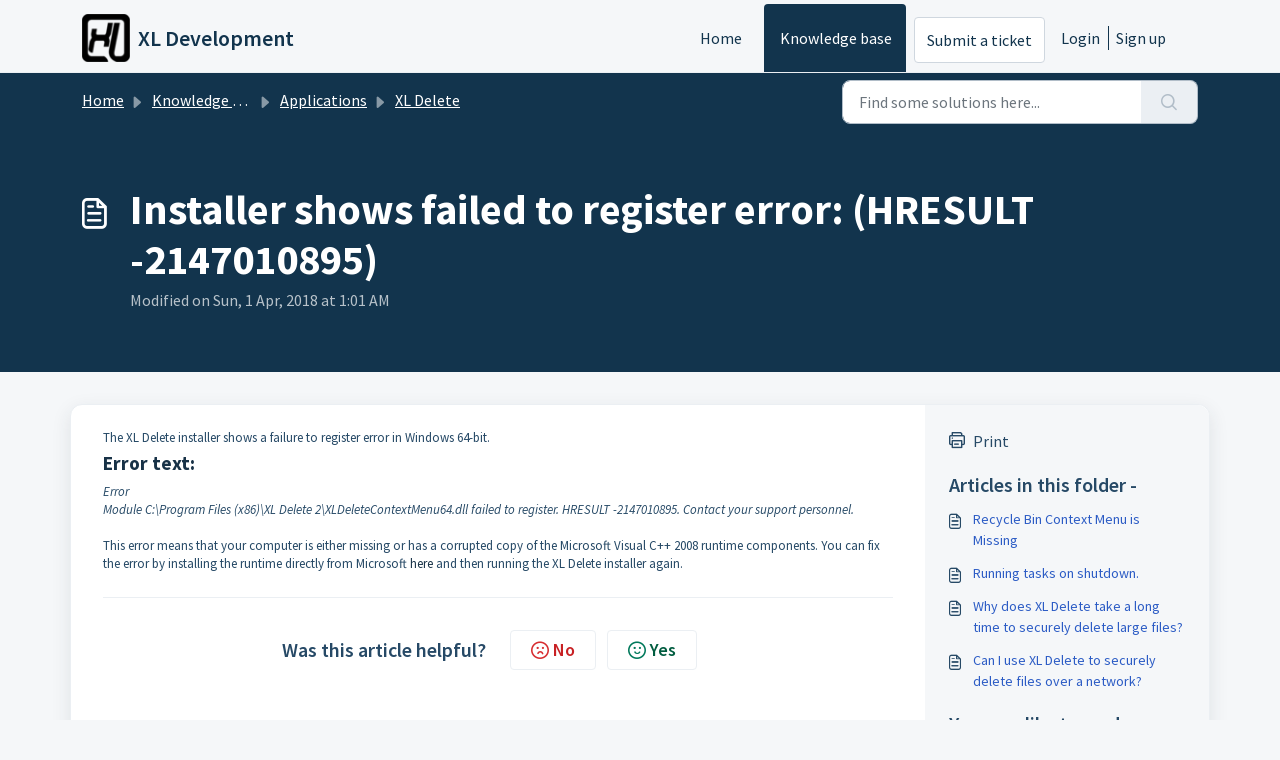

--- FILE ---
content_type: text/html; charset=utf-8
request_url: https://support.xldevelopment.net/support/solutions/articles/3000009159-installer-shows-failed-to-register-error-hresult-2147010895-
body_size: 107985
content:
<!DOCTYPE html>
<html lang="en" data-date-format="non_us" dir="ltr">

<head>

  <meta name="csrf-param" content="authenticity_token" />
<meta name="csrf-token" content="AqtkOi0X9gGaQVi+R+Cya9cfbAyV+VRRNhZQ2QssMLKNv7+MPoAA8CtPYIPRoQpj3sW7Q5hG6pkJRPCi1UBFug==" />

  <link rel='shortcut icon' href='https://s3.amazonaws.com/cdn.freshdesk.com/data/helpdesk/attachments/production/983814/fav_icon/favicon.ico' />

  <!-- Title for the page -->
<title> Installer shows failed to register error: (HRESULT -2147010895) : XL Development </title>

<!-- Meta information -->

      <meta charset="utf-8" />
      <meta http-equiv="X-UA-Compatible" content="IE=edge,chrome=1" />
      <meta name="description" content= "" />
      <meta name="author" content= "" />
       <meta property="og:title" content="Installer shows failed to register error: (HRESULT -2147010895)" />  <meta property="og:url" content="https://support.xldevelopment.net/support/solutions/articles/3000009159-installer-shows-failed-to-register-error-hresult-2147010895-" />  <meta property="og:description" content=" The XL Delete installer shows a failure to register error in Windows 64-bit.  Error text:  Error Module C:\Program Files (x86)\XL Delete 2\XLDeleteContextMenu64.dll failed to register. HRESULT -2147010895. Contact your support personnel.  This er..." />  <meta property="og:image" content="https://s3.amazonaws.com/cdn.freshdesk.com/data/helpdesk/attachments/production/983703/logo/xldev4.png?X-Amz-Algorithm=AWS4-HMAC-SHA256&amp;amp;X-Amz-Credential=AKIAS6FNSMY2XLZULJPI%2F20260120%2Fus-east-1%2Fs3%2Faws4_request&amp;amp;X-Amz-Date=20260120T042314Z&amp;amp;X-Amz-Expires=604800&amp;amp;X-Amz-SignedHeaders=host&amp;amp;X-Amz-Signature=94c42534e43e8843c01e3211da9568afe18e9f16e27a36562f91cdd29aa71075" />  <meta property="og:site_name" content="XL Development" />  <meta property="og:type" content="article" />  <meta name="twitter:title" content="Installer shows failed to register error: (HRESULT -2147010895)" />  <meta name="twitter:url" content="https://support.xldevelopment.net/support/solutions/articles/3000009159-installer-shows-failed-to-register-error-hresult-2147010895-" />  <meta name="twitter:description" content=" The XL Delete installer shows a failure to register error in Windows 64-bit.  Error text:  Error Module C:\Program Files (x86)\XL Delete 2\XLDeleteContextMenu64.dll failed to register. HRESULT -2147010895. Contact your support personnel.  This er..." />  <meta name="twitter:image" content="https://s3.amazonaws.com/cdn.freshdesk.com/data/helpdesk/attachments/production/983703/logo/xldev4.png?X-Amz-Algorithm=AWS4-HMAC-SHA256&amp;amp;X-Amz-Credential=AKIAS6FNSMY2XLZULJPI%2F20260120%2Fus-east-1%2Fs3%2Faws4_request&amp;amp;X-Amz-Date=20260120T042314Z&amp;amp;X-Amz-Expires=604800&amp;amp;X-Amz-SignedHeaders=host&amp;amp;X-Amz-Signature=94c42534e43e8843c01e3211da9568afe18e9f16e27a36562f91cdd29aa71075" />  <meta name="twitter:card" content="summary" />  <link rel="canonical" href="https://support.xldevelopment.net/support/solutions/articles/3000009159-installer-shows-failed-to-register-error-hresult-2147010895-" /> 

<!-- Responsive setting -->
<link rel="apple-touch-icon" href="https://s3.amazonaws.com/cdn.freshdesk.com/data/helpdesk/attachments/production/983814/fav_icon/favicon.ico" />
        <link rel="apple-touch-icon" sizes="72x72" href="https://s3.amazonaws.com/cdn.freshdesk.com/data/helpdesk/attachments/production/983814/fav_icon/favicon.ico" />
        <link rel="apple-touch-icon" sizes="114x114" href="https://s3.amazonaws.com/cdn.freshdesk.com/data/helpdesk/attachments/production/983814/fav_icon/favicon.ico" />
        <link rel="apple-touch-icon" sizes="144x144" href="https://s3.amazonaws.com/cdn.freshdesk.com/data/helpdesk/attachments/production/983814/fav_icon/favicon.ico" />
        <meta name="viewport" content="width=device-width, initial-scale=1.0, maximum-scale=5.0, user-scalable=yes" /> 

  <link rel="icon" href="https://s3.amazonaws.com/cdn.freshdesk.com/data/helpdesk/attachments/production/983814/fav_icon/favicon.ico" />

  <link rel="stylesheet" href="/assets/cdn/portal/styles/theme.css?FD003" nonce="VtZ/mTg40AfYzHRQCFI9eA=="/>

  <style type="text/css" nonce="VtZ/mTg40AfYzHRQCFI9eA=="> /* theme */ .portal--light {
              --fw-body-bg: #F5F7F9;
              --fw-header-bg: #F5F7F9;
              --fw-header-text-color: #12344D;
              --fw-helpcenter-bg: #12344D;
              --fw-helpcenter-text-color: #FFFFFF;
              --fw-footer-bg: #12344D;
              --fw-footer-text-color: #FFFFFF;
              --fw-tab-active-color: #12344D;
              --fw-tab-active-text-color: #FFFFFF;
              --fw-tab-hover-color: #FFFFFF;
              --fw-tab-hover-text-color: #12344D;
              --fw-btn-background: #FFFFFF;
              --fw-btn-text-color: #12344D;
              --fw-btn-primary-background: #12344D;
              --fw-btn-primary-text-color: #FFFFFF;
              --fw-baseFont: Source Sans Pro;
              --fw-textColor: #264966;
              --fw-headingsFont: Source Sans Pro;
              --fw-linkColor: #2C5CC5;
              --fw-linkColorHover: #021519;
              --fw-inputFocusRingColor: #EBEFF3;
              --fw-formInputFocusColor: #EBEFF3;
              --fw-card-bg: #FFFFFF;
              --fw-card-fg: #264966;
              --fw-card-border-color: #EBEFF3;
              --fw-nonResponsive: #F5F7F9;
              --bs-body-font-family: Source Sans Pro;
    } </style>

  <link href='https://fonts.googleapis.com/css?family=Source+Sans+Pro:regular,italic,600,700,700italic' rel='stylesheet' type='text/css' nonce='VtZ/mTg40AfYzHRQCFI9eA=='>

  <script type="text/javascript" nonce="VtZ/mTg40AfYzHRQCFI9eA==">
    window.cspNonce = "VtZ/mTg40AfYzHRQCFI9eA==";
  </script>

  <script src="/assets/cdn/portal/scripts/nonce.js" nonce="VtZ/mTg40AfYzHRQCFI9eA=="></script>

  <script src="/assets/cdn/portal/vendor.js" nonce="VtZ/mTg40AfYzHRQCFI9eA=="></script>

  <script src="/assets/cdn/portal/scripts/head.js" nonce="VtZ/mTg40AfYzHRQCFI9eA=="></script>

  <script type="text/javascript" nonce="VtZ/mTg40AfYzHRQCFI9eA==">
      window.store = {};
window.store = {
  assetPath: "/assets/cdn/portal/",
  defaultLocale: "en",
  currentLocale: "en",
  currentPageName: "article_view",
  portal: {"id":16062,"name":"XL Development","product_id":null},
  portalAccess: {"hasSolutions":true,"hasForums":false,"hasTickets":false,"accessCount":1},
  account: {"id":15253,"name":"XL Development","time_zone":"Pacific Time (US & Canada)","companies":[]},
  vault_service: {"url":"https://vault-service.freshworks.com/data","max_try":2,"product_name":"fd"},
  blockedExtensions: "",
  allowedExtensions: "",
  search: {"all":"/support/search","solutions":"/support/search/solutions","topics":"/support/search/topics","tickets":"/support/search/tickets"},
  portalLaunchParty: {
    enableStrictSearch: false,
    ticketFragmentsEnabled: false,
    homepageNavAccessibilityEnabled: false,
    channelIdentifierFieldsEnabled: false,
  },
    article:{
      id: "3000009159",
    },


    googleAnalytics: {"account_number":"UA-277409-1","domain":null,"ga4":true},



    marketplace: {"token":"eyJ0eXAiOiJKV1QiLCJhbGciOiJIUzI1NiJ9.[base64].Dcn0tbQmpGihRnrAKxq2XCATbA7yOvO5ZFYdKeJMWuk","data_pipe_key":"634cd594466a52fa53c54b5b34779134","region":"us","org_domain":"xldevelopment.freshworks.com"},

  pod: "us-east-1",
  region: "US",
};
  </script>


</head>

<body class="portal portal--light  ">
  
  <header class="container-fluid px-0 fw-nav-wrapper fixed-top">
  <section class="bg-light container-fluid">
    <div class="container">
      <a  id="" href="#fw-main-content" class="visually-hidden visually-hidden-focusable p-8 my-12 btn btn-outline-primary"

>Skip to main content</a>
    </div>
  </section>

  
    <section class="container">
      <nav class="navbar navbar-expand-xl navbar-light px-0 py-8 pt-xl-4 pb-xl-0">
        

    <a class="navbar-brand d-flex align-items-center" href="http://www.xldevelopment.net">
      <img data-src="https://s3.amazonaws.com/cdn.freshdesk.com/data/helpdesk/attachments/production/983703/logo/xldev4.png" loading="lazy" alt="Freshworks Logo" class="lazyload d-inline-block align-top me-4 fw-brand-logo" />
      <div class="fs-22 semi-bold fw-brand-name ms-4" title="XL Development">XL Development</div>
   </a>


        <button class="navbar-toggler collapsed" type="button" data-bs-toggle="collapse" data-bs-target="#navbarContent" aria-controls="navbarContent" aria-expanded="false" aria-label="Toggle navigation" id="navbarContentToggler">
  <span class="icon-bar"></span>
  <span class="icon-bar"></span>
  <span class="icon-bar"></span>
</button>

        <div class="collapse navbar-collapse" id="navbarContent">
          <ul class="navbar-nav ms-auto mt-64 mt-xl-0">
            
              <li class="nav-item ">
                <a href="/support/home" class="nav-link">
                  <span class="d-md-none icon-home"></span> Home
                </a>
              </li>
            
              <li class="nav-item active">
                <a href="/support/solutions" class="nav-link">
                  <span class="d-md-none icon-solutions"></span> Knowledge base
                </a>
              </li>
            
            <li class="nav-item no-hover">
             <a  id="" href="/support/tickets/new" class="btn fw-secondary-button"

>Submit a ticket</a>
            </li>
          </ul>
          <ul class="navbar-nav flex-row align-items-center ps-8 fw-nav-dropdown-wrapper">
            

    <li class="nav-item no-hover fw-login">
      <a  id="" href="/support/login" class="nav-link pe-8"

>Login</a>
    </li>
    
      <li class="nav-item no-hover fw-signup">
        <a  id="" href="/support/signup" class="nav-link fw-border-start ps-8"

>Sign up</a>
      </li>
    


            <li class="nav-item dropdown no-hover ms-auto">
             
            </li>
          </ul>
        </div>
      </nav>
    </section>
    <div class="nav-overlay d-none"></div>
  
</header>



<main class="fw-main-wrapper" id="fw-main-content">
    <section class="fw-sticky fw-searchbar-wrapper">
    <div class="container">
      <div class="row align-items-center py-8">
       <div class="col-md-6">
         <nav aria-label="breadcrumb">
    <ol class="breadcrumb">
        
          
            
              <li class="breadcrumb-item"><a href="/support/home">Home</a></li>
            
          
            
              <li class="breadcrumb-item breadcrumb-center-item d-none d-lg-inline-block"><a href="/support/solutions">Knowledge base</a></li>
            
          
            
              <li class="breadcrumb-item breadcrumb-center-item d-none d-lg-inline-block"><a href="/support/solutions/3000003849">Applications</a></li>
            
          
            
              <li class="breadcrumb-item breadcrumb-center-item d-none d-lg-inline-block"><a href="/support/solutions/folders/3000001291">XL Delete</a></li>
            
          
            
              <li class="breadcrumb-item fw-more-items d-lg-none">
                <a href="#" class="dropdown-toggle" data-bs-toggle="dropdown" aria-label="Liquid error: can&#39;t modify frozen String: &quot;Translation missing: en.portal_translations.more_links&quot;" aria-haspopup="true" aria-expanded="false">
                  ...
                </a>
                <ul class="dropdown-menu">
                  
                    
                  
                    
                      <li><a href="/support/solutions">Knowledge base</a></li>
                    
                  
                    
                      <li><a href="/support/solutions/3000003849">Applications</a></li>
                    
                  
                    
                      <li><a href="/support/solutions/folders/3000001291">XL Delete</a></li>
                    
                  
                    
                  
                </ul>
              </li>
              <li class="breadcrumb-item breadcrumb-active-item d-lg-none" aria-current="page">Installer shows failed to register error: (HRESULT -21470...</li>
            
          
        
    </ol>
</nav>

        </div>
        <div class="col-md-4 ms-auto">
          
<form action="/support/search/solutions" id="fw-search-form" data-current-tab="solutions">
  <div class="form-group fw-search  my-0">
    <div class="input-group">
      <input type="text" class="form-control" id="searchInput" name="term" value="" placeholder="Find some solutions here..." autocomplete="off" aria-label="Find some solutions here...">
      <button class="btn px-20 input-group-text" id="btnSearch" type="submit" aria-label="Search"><span class="icon-search"></span></button>
    </div>

    <div class="visually-hidden">
      <span id="srSearchUpdateMessage" aria-live="polite"></span>
    </div>

    <div class="fw-autocomplete-wrapper box-shadow bg-light br-8 p-16 d-none">
      <div class="fw-autocomplete-header " role="tablist">
        <button class="fw-search-tab " data-tab="all" role="tab" aria-selected="false">
          All
        </button>
        
          <button class="fw-search-tab fw-active-search-tab" data-tab="solutions" role="tab" aria-selected="true">
            Articles
          </button>
        
        
        
      </div>

      <div class="fw-loading my-80 d-none"></div>

      <div class="fw-autocomplete-focus">

        <div class="fw-recent-search">
          <div class="fw-recent-title d-none row align-items-center">
            <div class="col-8 fs-20 semi-bold"><span class="icon-recent me-8"></span>Recent Searches</div>
            <div class="col-4 px-0 text-end"><button class="btn btn-link fw-clear-all">Clear all</button></div>
          </div>
          <p class="ps-32 fw-no-recent-searches mb-16 d-none">No recent searches</p>
          <ul class="fw-no-bullet fw-recent-searches mb-16 d-none"></ul>
        </div>

        <div class="fw-popular-articles-search">
          <p class="fs-20 semi-bold fw-popular-title d-none"><span class="icon-article me-8"></span> Popular Articles</p>
          <ul class="fw-no-bullet fw-popular-topics d-none"></ul>
        </div>

        <div class="fw-solutions-search-results fw-results d-none">
          <hr class="mt-24" />
          <div class="fw-solutions-search-results-title row align-items-center">
            <div class="col-8 fs-20 semi-bold"><span class="icon-article me-8"></span>Articles</div>
            <div class="col-4 px-0 text-end"><a class="btn btn-link fw-view-all fw-solutions-view-all" href="/support/search/solutions">View all</a></div>
          </div>
          <ul class="fw-no-bullet fw-search-results fw-solutions-search-results-container"></ul>
        </div>

        <div class="fw-topics-search-results fw-results d-none">
          <hr class="mt-24" />
          <div class="fw-topics-search-results-title row align-items-center">
            <div class="col-8 fs-20 semi-bold"><span class="icon-topic me-8"></span>Topics</div>
            <div class="col-4 px-0 text-end"><a class="btn btn-link fw-view-all fw-topics-view-all" href="/support/search/topics">View all</a></div>
          </div>
          <ul class="fw-no-bullet fw-search-results fw-topics-search-results-container"></ul>
        </div>

        <div class="fw-tickets-search-results fw-results d-none">
          <hr class="mt-24" />
          <div class="fw-tickets-search-results-title row align-items-center">
            <div class="col-8 fs-20 semi-bold"><span class="icon-ticket me-8"></span>Tickets</div>
            <div class="col-4 px-0 text-end"><a class="btn btn-link fw-view-all fw-tickets-view-all" href="/support/search/tickets">View all</a></div>
          </div>
          <ul class="fw-no-bullet fw-search-results fw-tickets-search-results-container"></ul>
        </div>
      </div>

      <div class="fw-autocomplete-noresults d-none text-center py-40">
        <img src="/assets/cdn/portal/images/no-results.png" class="img-fluid fw-no-results-img" alt="no results" />
        <p class="mt-24 text-secondary">Sorry! nothing found for <br /> <span id="input_term"></span></p>
      </div>
    </div>
  </div>
</form>

        </div>
      </div>
    </div>
  </section>
  <section class="container-fluid px-0 fw-page-title-wrapper">
    <div class="container">
      <div class="py-24 py-lg-60 mx-0 fw-search-meta-info g-0">
        <div class="fw-icon-holder pe-8">
          <span class="icon-article"></span>
        </div>
        <div class="text-start">
          <h1 class="fw-page-title">Installer shows failed to register error: (HRESULT -2147010895)</h1>
          <p>
   Modified on Sun, 1 Apr, 2018 at  1:01 AM 



</p>
        </div>
      </div>
    </div>
  </section>

  <section class="container-fluid pt-32 pb-60">
    <div class="container fw-wrapper-shadow px-0 bg-light">
       <div class="alert alert-with-close notice hide" id="noticeajax"></div> 
      <div class="row mx-0 g-0">
        <div class="col-lg-9 fw-content-wrapper mb-16 mb-lg-0">
          <div class="fw-content fw-content--single-article line-numbers">
            <p style="">The XL Delete installer shows a failure to register error in Windows 64-bit.</p><h2 style=""><strong>Error text:</strong></h2><p style=""><em>Error<br>Module C:\Program Files (x86)\XL Delete 2\XLDeleteContextMenu64.dll failed to register. HRESULT -2147010895. Contact your support personnel.</em><br><br>This error means that your computer is either missing or has a corrupted copy of the Microsoft Visual C++ 2008 runtime components. You can fix the error by installing the runtime directly from Microsoft <a href="https://www.microsoft.com/en-in/download/details.aspx?id=15336" target="_blank">here</a> and then running the XL Delete installer again.</p>
            

<script type="text/javascript" nonce="VtZ/mTg40AfYzHRQCFI9eA==">
  document.querySelectorAll('.portal-attachment-thumbnail-img').forEach(function(img) {
    img.addEventListener('error', function () {
      attachment_error_image(this);
    });
  });

  const attachment_error_image = (attachment) => {
    const parentElement = attachment.parentElement;
    const defaultIcon = `<span class="icon-file-empty"></span><span class="fw-attachment-ext">${escapeHtml(attachment.dataset.extension)}</span>`;
    parentElement.innerHTML = defaultIcon;
  };
</script>
          </div>
          <div class="fw-feedback">
  <div class="row align-items-center justify-content-center fw-feedback-wrapper d-none" data-id=3000009159>
    <div class="col-md-5 text-center text-md-end">
      <p class="mb-8 mb-md-0 semi-bold fs-20 fw-feedback-question">Was this article helpful?</p>
    </div>
    <div class="col-md-5 text-center text-lg-start">
      <button
  type="button"
  class="btn fw-btn-feedback fw-no"
  
  
  
    data-href = "/support/solutions/articles/3000009159/thumbs_down"
  
  >

  <span class='icon-strongly-disagree'></span>No
  </button>
      <button
  type="button"
  class="btn fw-btn-feedback fw-yes"
  
  
  
    data-href = "/support/solutions/articles/3000009159/thumbs_up"
  
  >

  <span class='icon-strongly-agree'></span>Yes
  </button>
    </div>
  </div>
  <div class="row fw-feedback-positive d-none">
    <div class="col-md-4 mx-auto text-center">
      <svg xmlns="http://www.w3.org/2000/svg" id="Layer_3" data-name="Layer 3" viewBox="0 0 150 150">
  <defs/>
  <rect width="150" height="150" fill="#fff" opacity="0.01"/>
  <path d="M134.47,133.29H140" fill="none" stroke="#16408a" stroke-linecap="round" stroke-linejoin="round" stroke-width="1.2px"/>
  <path d="M104.25,133.29h24.21" fill="none" stroke="#16408a" stroke-linecap="round" stroke-linejoin="round" stroke-width="1.2px"/>
  <path d="M10,133.29H98.5" fill="none" stroke="#16408a" stroke-linecap="round" stroke-linejoin="round" stroke-width="1.2px"/>
  <path d="M26.2,30.8h6.05" fill="none" stroke="#16408a" stroke-linecap="round" stroke-linejoin="round" stroke-width="1.2px"/>
  <path d="M39.4,16.71v6.05" fill="none" stroke="#16408a" stroke-linecap="round" stroke-linejoin="round" stroke-width="1.2px"/>
  <path d="M28.77,21l4.8,3.69" fill="none" stroke="#16408a" stroke-linecap="round" stroke-linejoin="round" stroke-width="1.2px"/>
  <circle cx="72.42" cy="76.58" r="49.81" fill="#c1c9d5" opacity="0.2"/>
  <path d="M109.4,54.08v63a4,4,0,0,1-4,4h-62a4,4,0,0,1-4-4V35.42a4,4,0,0,1,4-4H88.23" fill="#fff" stroke="#16408a" stroke-miterlimit="10" stroke-width="1.2px"/>
  <path d="M109.4,54.08H92.53a4.35,4.35,0,0,1-4.3-4.39V31.42Z" fill="#16408a" stroke="#16408a" stroke-linecap="round" stroke-linejoin="round" stroke-width="0.83px"/>
  <line x1="49.98" y1="47.6" x2="79.69" y2="47.6" fill="none" stroke="#16408a" stroke-linecap="round" stroke-linejoin="round" stroke-width="1.2px"/>
  <line x1="49.98" y1="54.8" x2="79.69" y2="54.8" fill="none" stroke="#16408a" stroke-linecap="round" stroke-linejoin="round" stroke-width="1.2px"/>
  <line x1="49.87" y1="62.63" x2="62.25" y2="62.63" fill="none" stroke="#16408a" stroke-linecap="round" stroke-linejoin="round" stroke-width="1.2px"/>
  <circle cx="63.78" cy="79.98" r="2.33" fill="#16408a"/>
  <circle cx="85.02" cy="79.98" r="2.33" fill="#16408a"/>
  <path d="M70.78,93.09a8.67,8.67,0,0,0,7.24,0" fill="none" stroke="#16408a" stroke-linecap="round" stroke-linejoin="round" stroke-width="1.2px"/>
  <circle cx="109.4" cy="107.48" r="18" fill="#fff" stroke="#16408a" stroke-miterlimit="10" stroke-width="1.2px"/><polyline points="101.93 109.11 107.22 113.67 117.45 101.3" fill="#fff" stroke="#16408a" stroke-linecap="round" stroke-linejoin="round" stroke-width="1.2px"/>
</svg>
      <p class="mb-8 fs-18 semi-bold">That’s Great!</p>
      <p>Thank you for your feedback</p>
    </div>
  </div>
  <div class="row fw-feedback-negative-from d-none">
    <div class="col-md-5 mx-auto text-center">
      <svg id="Layer_3" data-name="Layer 3" xmlns="http://www.w3.org/2000/svg" viewBox="0 0 150 150" stroke-linecap="round" stroke-linejoin="round">
  <rect width="150" height="150" fill="#fff" opacity="0.01"/>
  <path d="M134,134h5.49" fill="none" stroke="#16408a" stroke-width="1.2"/>
  <path d="M104,134h24" fill="none" stroke="#16408a" stroke-width="1.2"/>
  <path d="M10.5,134H98.32" fill="none" stroke="#16408a" stroke-width="1.2"/>
  <circle cx="75.05" cy="77.25" r="49.81" fill="#c1c9d5" opacity="0.2"/>
  <path d="M109.76,62.89,81.68,40.31l6-8.31a7,7,0,0,1,2.12.36c4.26,1.41,6,6.71,6.64,8.51C98.05,45.34,101.6,52.09,109.76,62.89Z" fill="#fff"/>
  <line x1="87.06" y1="32.09" x2="90.86" y2="32.09" fill="#fff" stroke="#16408a" stroke-width="1.2" stroke-miterlimit="10"/>
  <path d="M112,54.75v63a4,4,0,0,1-4,4H46a4,4,0,0,1-4-4V36.09a4,4,0,0,1,4-4H70.7" fill="#fff" stroke="#16408a" stroke-width="1.2" stroke-miterlimit="10"/>
  <path d="M112,54.75H95.16a4.34,4.34,0,0,1-4.3-4.39V32.09Z" fill="#16408a" stroke="#16408a" stroke-width="1.2"/>
  <line x1="52.61" y1="45.81" x2="66.73" y2="45.81" fill="none" stroke="#16408a" stroke-width="1.2"/>
  <line x1="52.61" y1="53.01" x2="66.73" y2="53.01" fill="none" stroke="#16408a" stroke-width="1.2"/>
  <path d="M61.91,99.29a21.05,21.05,0,0,1,14.86-5.63A20.78,20.78,0,0,1,90.1,99.29" fill="none" stroke="#16408a" stroke-width="1.2"/>
  <line x1="62.38" y1="82.56" x2="69.89" y2="74.74" fill="none" stroke="#16408a" stroke-width="1.2"/>
  <line x1="62.22" y1="74.89" x2="70.04" y2="82.4" fill="none" stroke="#16408a" stroke-width="1.2"/>
  <line x1="82.48" y1="82.56" x2="89.98" y2="74.74" fill="none" stroke="#16408a" stroke-width="1.2"/>
  <line x1="82.32" y1="74.89" x2="90.14" y2="82.4" fill="none" stroke="#16408a" stroke-width="1.2"/>
  <polyline points="70.7 32.09 67 45.89 75.1 52.04 75.1 66.88 85.77 46.82 80.38 42.3 87.06 32.09" fill="#f1f4f6" stroke="#16408a" stroke-width="1.2" stroke-miterlimit="10"/>
  <path d="M69.22,19.86l3.63,4.83" fill="none" stroke="#16408a" stroke-width="1.2"/>
  <path d="M88.42,21.94l-4.84,3.64" fill="none" stroke="#16408a" stroke-width="1.2"/>
  <path d="M78.57,16l-.06,6" fill="none" stroke="#16408a" stroke-width="1.2"/>
</svg>
      <p class="fs-18 semi-bold">Sorry! We couldn't be helpful</p>
      <p>Thank you for your feedback</p>
      <form id="negative-feedback-form" method="post" action="/support/solutions/articles/3000009159/create_ticket" novalidate="novalidate">
        
         
         <div class="form-group ">
	
		<label for="helpdesk_ticket_email" class=" form-label">
			Your e-mail address
			
				<span class="fw-asterisk">*</span>
			
			
		</label>
	

	
	

	

	<input
  	type="email"
  	class="form-control "
  	id="helpdesk_ticket_email"
		
  	name="helpdesk_ticket[email]"
		
  	required
	
		
  >

   	

	

  <div class="invalid-feedback helpdesk_ticket_email" id="helpdesk_ticket_email-error-message"></div>
</div>

        
        <p class="bold pt-20">Let us know how can we improve this article!<label> <span class="fw-asterisk">*</span></label></p>
        <div class="checkbox text-start ps-16 ps-md-24 ps-lg-32 ps-lg-64  pt-12">
          
            
            <div class="form-check ">
	

	
	

	
       <input name="message[]" type="hidden" value="false">
	

	<input
  	type="checkbox"
  	class="form-check-input "
  	id="1"
		
  	name="message[]"
		value="1"
  	
	
		
  >

   	

	
		<label for="1" class="form-check-label ">
			Need more information
			
			
		</label>
	

  <div class="invalid-feedback 1" id="1-error-message"></div>
</div>

          
            
            <div class="form-check ">
	

	
	

	
       <input name="message[]" type="hidden" value="false">
	

	<input
  	type="checkbox"
  	class="form-check-input "
  	id="2"
		
  	name="message[]"
		value="2"
  	
	
		
  >

   	

	
		<label for="2" class="form-check-label ">
			Difficult to understand
			
			
		</label>
	

  <div class="invalid-feedback 2" id="2-error-message"></div>
</div>

          
            
            <div class="form-check ">
	

	
	

	
       <input name="message[]" type="hidden" value="false">
	

	<input
  	type="checkbox"
  	class="form-check-input "
  	id="3"
		
  	name="message[]"
		value="3"
  	
	
		
  >

   	

	
		<label for="3" class="form-check-label ">
			Inaccurate/irrelevant content
			
			
		</label>
	

  <div class="invalid-feedback 3" id="3-error-message"></div>
</div>

          
            
            <div class="form-check ">
	

	
	

	
       <input name="message[]" type="hidden" value="false">
	

	<input
  	type="checkbox"
  	class="form-check-input "
  	id="4"
		
  	name="message[]"
		value="4"
  	
	
		
  >

   	

	
		<label for="4" class="form-check-label ">
			Missing/broken link
			
			
		</label>
	

  <div class="invalid-feedback 4" id="4-error-message"></div>
</div>

          
        </div>
        <div class="negative-form invalid-feedback">
          Select at least one of the reasons
        </div>
        <div class="form-group pt-32">
  
		<label for="helpdesk_ticket_description" class="form-label">
			Please give your comments
			
			
		</label>
  

  <textarea
  	class="form-control "
  	id="helpdesk_ticket_description"
  	name="helpdesk_ticket_description"
    rows="3"
    cols=""
  	
  	
		
    
  ></textarea>

  <div class="invalid-feedback helpdesk_ticket_description" id="helpdesk_ticket_description-error-message"></div>
</div>

        
          <div class="control-group">
  <div class="controls recaptcha-control">
    <div id="captcha_wrap">
      
        <iframe src="/support/recaptcha#6LdvejUUAAAAAEn6wjOFcPVRyQr4KtAJ03ltA1SQ"
          class="recaptcha-frame"
          id="recaptcha-frame"
          height="100px"
          width="320px">
        </iframe>
      
      <div class="recaptcha-error-message invalid-feedback d-block hide errorExplanation" id="helpdesk_ticket_captcha-error">
        CAPTCHA verification is required.
      </div>
    </div>
  </div>
</div>

<input type="hidden" id="enterprise_enabled" name="meta[enterprise_enabled]" value="false"/>
        

        <button
  type="button"
  class="btn fw-secondary-button fw-feedback-cancel"
  
  
  
  >

  Cancel
  </button>
        <button
  type="submit"
  class="btn fw-primary-button fw-feedback-send"
  
  
  
  >

  Send
  </button>

      </form>
    </div>
  </div>
  <div class="row fw-feedback-negative d-none">
    <div class="col-md-4 mx-auto text-center">
      <svg width="100" height="100" viewBox="0 0 100 100" fill="none" xmlns="http://www.w3.org/2000/svg" xmlns:xlink="http://www.w3.org/1999/xlink">
<rect width="100" height="100" fill="url(#pattern0)"/>
<defs>
<pattern id="pattern0" patternContentUnits="objectBoundingBox" width="1" height="1">
<use xlink:href="#image0" transform="scale(0.0025)"/>
</pattern>
<image id="image0" width="400" height="400" xlink:href="[data-uri]"/>
</defs>
</svg>

      <p class="mb-8 fs-18 semi-bold">Feedback sent</p>
      <p>We appreciate your effort and will try to fix the article</p>
    </div>
  </div>
</div>
        </div>

        <div class="col-lg-3 fw-sidebar-wrapper">
          <aside class="bg-grey fw-sidebar">
            <div class="print mb-20">
             <a href="#" id="print-article"><span class="icon-print pe-8"></span>Print</a>
            </div>

            <section class="mb-20">
              <h2 class="mb-12 fs-20 semi-bold">Articles in this folder -</h2>
              <ul class="fw-no-bullet">
                
                 <li>
                  <a  id="" href="/support/solutions/articles/3000009154-recycle-bin-context-menu-is-missing" class="fw-article"

>Recycle Bin Context Menu is Missing</a>
                 </li>
                
                 <li>
                  <a  id="" href="/support/solutions/articles/3000009155-running-tasks-on-shutdown-" class="fw-article"

>Running tasks on shutdown.</a>
                 </li>
                
                 <li>
                  <a  id="" href="/support/solutions/articles/3000009160-why-does-xl-delete-take-a-long-time-to-securely-delete-large-files-" class="fw-article"

>Why does XL Delete take a long time to securely delete large files?</a>
                 </li>
                
                 <li>
                  <a  id="" href="/support/solutions/articles/3000009156-can-i-use-xl-delete-to-securely-delete-files-over-a-network-" class="fw-article"

>Can I use XL Delete to securely delete files over a network?</a>
                 </li>
                
              </ul>
            </section>

            
              <section class="mb-20">
                <h2 class="mb-12 fs-20 semi-bold">You may like to read -</h2>
                <ul class="fw-no-bullet">
                  
                   <li>
                    <a  id="" href="/support/solutions/articles/3000081847-found-a-bug-" class="fw-article"

>Found a bug!</a>
                   </li>
                  
                   <li>
                    <a  id="" href="/support/solutions/articles/3000080043--configuration-system-failed-to-initialize-" class="fw-article"

> Configuration system failed to initialize.</a>
                   </li>
                  
                   <li>
                    <a  id="" href="/support/solutions/articles/3000009157-customizing-the-user-viewer-options-" class="fw-article"

>Customizing the user viewer options.</a>
                   </li>
                  
                </ul>
              </section>
            
          </aside>
        </div>
      </div>
    </div>
  </section>
  <div class="modal fade fw-lightbox-gallery">
  <div class="fw-modal-close">
    <button class="btn btn-light py-8" data-bs-dismiss="modal" aria-label="Close preview"><strong>X</strong></button>
  </div>
  <div class="modal-dialog modal-dialog-centered modal-xl">
    <div class="modal-content align-items-center border-0">
      <div class="fw-loading d-none"></div>
      <img id="fw-lightbox-preview" class="d-none" alt="Preview">
    </div>
  </div>
  <div class="fw-lightbox-actions">
    <section id="fw-ligthbox-count" class="text-light mb-8">0 of 0</section>
    <a href="" class="fw-download btn btn-light py-8" aria-label="Download image"><span class="icon-download"></span></a>
    <button class="fw-prev btn btn-light py-8" aria-label="Previous image"><span class="icon-prev"></span></button>
    <button class="fw-next btn btn-light py-8" aria-label="Next image"><span class="icon-next"></span></button>
  </div>
</div>

<script nonce="VtZ/mTg40AfYzHRQCFI9eA==">
  ['click', 'keypress'].forEach(function eventsCallback(event) {
    document.getElementById('print-article').addEventListener(event, function (e) {
      if (event === 'keypress' && e.key !== 'Enter') return;
      e.preventDefault();
      print();
    });
  });
</script>


</main>


 <footer class="container-fluid px-0">
   <section class="fw-contact-info">
     <p class="fw-contacts">
       
     </p>
   </section>
   <section class="fw-credit">
     <nav class="fw-laws">
        
        
        
        
     </nav>
   </section>
 </footer>


  <img src='/support/solutions/articles/3000009159-installer-shows-failed-to-register-error-hresult-2147010895-/hit' class='d-none' alt='Article views count' aria-hidden='true'/>

  <div class="modal-backdrop fade d-none" id="overlay"></div>

  <script src="/assets/cdn/portal/scripts/bottom.js" nonce="VtZ/mTg40AfYzHRQCFI9eA=="></script>

  <script src="/assets/cdn/portal/scripts/locales/en.js" nonce="VtZ/mTg40AfYzHRQCFI9eA=="></script>


    <script src="/assets/cdn/portal/scripts/marketplace.js" nonce="VtZ/mTg40AfYzHRQCFI9eA==" async></script>

    <script src="/assets/cdn/portal/scripts/single-solution.js" nonce="VtZ/mTg40AfYzHRQCFI9eA=="></script>

  <script src="/assets/cdn/portal/scripts/integrations.js"  nonce="VtZ/mTg40AfYzHRQCFI9eA==" async></script>
  





</body>

</html>